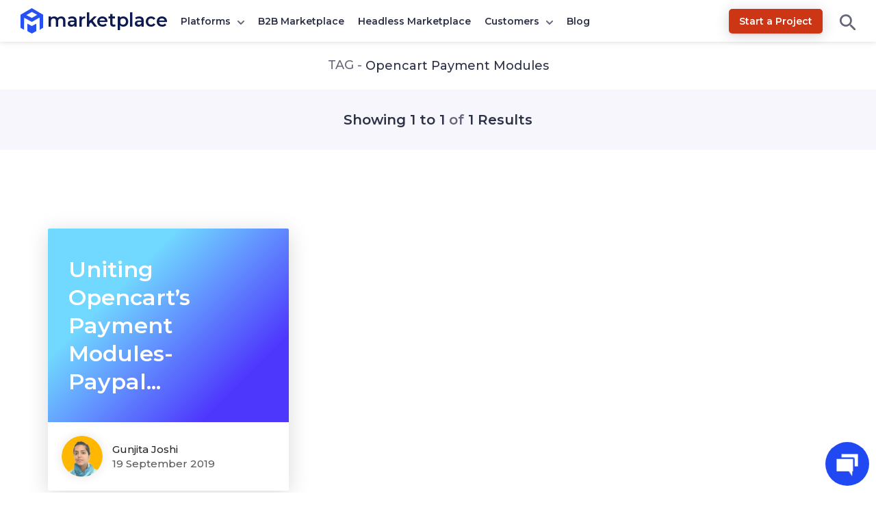

--- FILE ---
content_type: application/javascript
request_url: https://marketplace.webkul.com/wp-content/themes/marketplace/assets/dist/js/script.min.js?ver=1768379064
body_size: 6852
content:
function __each(e,t=!1){return e?window===this?new __each(e,t):(this.node="string"==typeof e?t?t.querySelectorAll(e):document.querySelectorAll(e):void 0===e.length?[e]:e,this):window===this?new __each(e):this}__each.prototype={removeClass:function(){for(var e=0;e<this.node.length;e++)for(var t=0;t<arguments.length;t++)this.node[e].classList.remove(arguments[t]);return this},addClass:function(){for(var e=0;e<this.node.length;e++)for(var t=0;t<arguments.length;t++)this.node[e].classList.add(arguments[t]);return this},prop:function(e,t){for(var n=0;n<this.node.length;n++)this.node[n].setAttribute(e,t);return this},hasClass:function(e,t){for(var n=0;n<this.node.length;n++){if(this.node[n].classList.contains(e))return t(this.node[n],!0),this.node[n];t(this.node[n],!1)}},forAll:function(e){for(var t=0;t<this.node.length;t++)e(this.node[t],t)},switchClass:function(e){for(var t=0;t<this.node.length;t++)this.node[t].classList.contains(e)?this.node[t].classList.remove(e):this.node[t].classList.add(e);return this},click:function(e=!1){for(var t=0;t<this.node.length;t++)e&&e instanceof Function?this.node[t].addEventListener("click",function(t){e.call(this,t)}):this.node[t].click()},parent:function(){for(var e=0;e<this.node.length;e++)this.node[e]=this.node[e].parentElement;return this},next:function(){for(var e=0;e<this.node.length;e++)this.node[e].nextElementSibling&&(this.node[e]=this.node[e].nextElementSibling);return this},prev:function(){for(var e=0;e<this.node.length;e++)this.node[e].previousElementSibling&&(this.node[e]=this.node[e].previousElementSibling);return this},walk:function(e){for(var t=0;t<this.node.length;t++)e(this.node[t],t);return this},whenInViewbox:function(e=!1){if("IntersectionObserver"in window){let n={root:null,rootMargin:"500px",threshold:0};var t;if(arguments[1]&&"object"==typeof arguments[1])for(t in arguments[1])n.hasOwnProperty(t)&&(n[t]=arguments[1][t]);let s=new IntersectionObserver((t,n)=>{t.forEach(t=>{t.intersectionRatio>0&&e&&e instanceof Function&&(e(t.target),n.unobserve(t.target))})},n);for(i=0;i<this.node.length;i++)s.observe(this.node[i])}else e&&e instanceof Function&&this.node.forEach(t=>e(t));return this},importModule:function(e=null,t="script"){if(""!==e&&null!=e)return tagName="stylesheet"==t||"css"==t||"style"==t?"style":"script",new Promise(t=>{node=document.createElement(tagName),node.src=e,document.body.appendChild(node),node.onload=function(){t(!0)}});console.error("ImportModule expects a link to the module.")},imgLazify:function(){var e,t={className:"wkio-lazify",srcAttr:"data-src",removeClass:"true",afterClass:"wk-lazify-loaded"};if(arguments[0]&&"object"==typeof arguments[0])for(e in arguments[0])t.hasOwnProperty(e)&&(t[e]=arguments[0][e]);return this.node.forEach(e=>{src="",allImgs="IMG"!=e.nodeName?e.querySelectorAll("."+t.className):[e],allImgs.forEach(e=>{var n=new Image;e.getAttribute(t.srcAttr)&&""!=e.getAttribute(t.srcAttr)&&(n.src=e.getAttribute(t.srcAttr),n.onload=()=>{e.src=e.getAttribute(t.srcAttr),__each(e).removeClass(t.className),setTimeout(()=>{__each(e).addClass(t.afterClass)},0)})})}),this}},document.addEventListener("DOMContentLoaded",function(){var e=document.getElementsByClassName("mp-drop"),t=document.getElementsByClassName("mp-off-menu"),n=(document.getElementsByClassName("mp-off-menu-nib"),document.getElementsByClassName("mp-hamburger-menu")[0]),s=document.getElementsByClassName("mp-hamburger-close")[0],a=document.getElementsByClassName("mp-navigation-wrapper")[0],i=document.body,o=document.querySelector(".slider-card-paper"),r=document.querySelectorAll(".slider-card"),l=document.querySelector(".slider-prev"),c=document.querySelector(".slider-next"),d=r.length,m=(document.getElementsByClassName("mp-form-label"),document.getElementsByClassName("mp-form-input")),u=document.querySelector(".mp-search"),p=document.querySelector(".search-toggle"),f=document.querySelector(".search-paper"),g=document.getElementById("search-cat"),h=document.querySelector(".queryfilter"),v=document.querySelector(".icon-filter-close"),y=(document.querySelectorAll(".pricing-title"),document.querySelectorAll(".pricing-card-row"),document.querySelectorAll(".pricing-card"),document.querySelector(".mp-add-on-selected"));document.getElementsByClassName("pricing-card-head"),document.querySelector(".got-story-section"),document.getElementById("file-upload-zip"),document.getElementById("file-upload-label"),document.getElementById("upload-icon-anime");__each(".wk-lazify").whenInViewbox(e=>{__each(e).imgLazify({className:"wk-lazify"}).addClass("wkintransition")},{rootMargin:"300px"});var w=function(e){return null!=e&&null!=e},L=document.querySelector(".notification-wrapper"),b=document.querySelector(".notification-close");if(null!=L&&null!=L&&null!=b&&null!=b){var k=L.querySelector(".notification-cta"),E=new Date;null!=L&&"undefined"!=typeof Storage&&(lastViewed=localStorage.getItem("lastView"),null!=lastViewed?lastViewed!=E.getDate()?L.classList.add("notification-visible"):L.classList.remove("notification-visible"):L.classList.add("notification-visible")),null!=b&&null!=k&&[b,k].forEach(function(e){e.addEventListener("click",function(){if(null!=L&&L.parentNode.removeChild(L),"undefined"!=typeof Storage&&localStorage.setItem("lastView",E.getDate()),e===k){var t=this.getAttribute("data-url");window.open(t,"_blank")}})})}if(null!=document.getElementById("close-err-msg")){var _=document.getElementById("close-err-msg");_.addEventListener("click",function(){_.parentElement.style.opacity="0",_.parentElement.style.display="none"})}for(var S=0;S<e.length;S++)e[S].addEventListener("click",function(){var n=this;if(n.classList.contains("mp-active"))n.nextElementSibling.classList.add("mp-off-slide-down"),setTimeout(function(){n.classList.remove("mp-active"),n.nextElementSibling.classList.remove("mp-off-menu-show"),document.body.classList.remove("overflow-hide-bg")},300);else{for(var s=0;s<t.length;s++)t[s].classList.contains("mp-off-slide-up","mp-off-menu-show")&&t[s].classList.remove("mp-off-slide-up","mp-off-menu-show"),t[s].classList.contains("mp-off-slide-down")&&t[s].classList.remove("mp-off-slide-down");for(var a=0;a<e.length;a++)e[a].classList.contains("mp-active")&&e[a].classList.remove("mp-active");n.classList.add("mp-active"),n.nextElementSibling.classList.add("mp-off-slide-up","mp-off-menu-show"),document.body.classList.add("overflow-hide-bg")}});window.onclick=function(n){var s=w(n.target.parentElement)?n.target.parentElement.className:"";if("mp-menu-item-content"==s||"mp-menu-item-icon"==s||"mp-menu-item-wrapper"==s||"mp-menu-item"==s||"mp-menu-list"==s||"mp-menu-platform-wrapper"==s||"mp-menu-platform-label"==s||"mp-menu-item-wrapper mp-menu-platform"==s);else for(var a=0;a<e.length;a++)e[a].classList.contains("mp-active")&&e[a].classList.remove("mp-active"),t[a].classList.contains("mp-off-menu-show")&&(t[a].classList.remove("mp-off-menu-show"),document.body.classList.remove("overflow-hide-bg"))};var q=function(){if(window.innerWidth<1200)for(var t=0;t<e.length;t++)e[t].addEventListener("click",function(e){e.preventDefault()});else i.style.overflowY="auto"};window.onload=function(){q(),V()},window.onresize=function(){q(),V()},n.addEventListener("click",function(){a.classList.add("mp-navigation-wrapper-show"),i.style.overflowY="hidden"}),s.addEventListener("click",function(){a.classList.contains("mp-navigation-wrapper-show")&&(a.classList.remove("mp-navigation-wrapper-show"),i.style.overflowY="auto")}),Array.prototype.unique=function(){return this.filter(function(e,t,n){return n.indexOf(e)===t})};var x=document.getElementById("wk-mobi-menu"),C=document.getElementById("wk-hamburger-toggler"),A=document.getElementById("__parentMenuHolder"),T=document.getElementById("__childMenuFan"),I=document.getElementById("mobiParentMenus-template"),M=document.getElementById("mobiChildMenus-template"),N=document.querySelector(".link-back"),B=document.querySelector(".float-text"),H=document.body;function F(e){return D.filter(t=>t.parent==e)}window.addEventListener("resize",()=>{window.innerWidth>1024&&(H.classList.remove("wk-index-more"),__each(x).hasClass("mobi-nav-active",(e,t)=>{t&&C.click()})),w(C)&&(T.style.height=window.innerHeight-100+15+"px")}),w(C)&&(C.addEventListener("click",()=>{__each(x).switchClass("mobi-nav-active"),H.classList.contains("fixed-header")?(__each(H).removeClass("fixed-header"),H.classList.remove("wk-index-more")):(H.classList.add("wk-index-more"),__each(H).addClass("fixed-header")),__each(H).switchClass("overflow-hide"),T.classList.remove("fan-active"),document.querySelector(".mp-logo-wrap").classList.remove("transparent"),__each([N,B]).removeClass("opaque"),B.classList.remove("ease-float")}),T.style.height=window.innerHeight-100+15+"px");var z=document.getElementById("mobileNavMenuData"),D=JSON.parse(z.innerText),P=D.map(e=>e.parent).unique().filter(e=>0!=e),O="",j=F(0);tmplHTML=I.innerHTML,j.forEach(e=>{var t=P.includes(String(e.id))?"wk-mobi-drop":e.icon_class,n=t.includes("flank-rt")?"flank-rt-wrap":"";O+=tmplHTML.replace(/{{menu_class}}/g,t).replace(/{{menu_class_wrap}}/g,n).replace(/{{menu_id}}/g,e.id).replace(/{{menu_link}}/g,e.menu_link).replace(/{{target}}/g,e.target).replace(/{{rel}}/g,e.rel).replace(/{{menu_name}}/g,e.menu_name)}),A.innerHTML=O;var W=document.querySelectorAll(".wk-mobi-drop");W.length&&W.forEach(e=>{e.addEventListener("click",function(){var t="",n=F(this.dataset.identifier);tmplHTML=M.innerHTML,n.forEach(e=>{t+=tmplHTML.replace(/{{menu_class}}/g,e.icon_class).replace(/{{menu_link}}/g,e.menu_link).replace(/{{target}}/g,e.target).replace(/{{rel}}/g,e.rel).replace(/{{menu_name}}/g,e.menu_name)}),T.innerHTML=t,T.classList.add("fan-active"),document.querySelector(".mp-logo-wrap").classList.add("transparent"),__each([N,B]).addClass("opaque"),B.classList.add("ease-float"),B.innerText=e.innerText})}),N.addEventListener("click",()=>{T.classList.remove("fan-active"),document.querySelector(".mp-logo-wrap").classList.remove("transparent"),__each([N,B]).removeClass("opaque"),B.classList.remove("ease-float")});var V=function(){if(null!=o||null!=o){var e=r[0].offsetWidth+parseInt(window.getComputedStyle(r[0],null).getPropertyValue("margin-right")),t=e*d;o.style.width=t+"px",o.style.transform="translateX(0px)";var n=0;c.addEventListener("click",function(){if(n<d-1){var t=++n*e;o.style.transform="translateX(-"+t+"px)"}else n=0,o.style.transform="translateX(0px)"}),l.addEventListener("click",function(){if(n>=1&&n<=d-1){var t=--n*e;o.style.transform="translateX(-"+t+"px)"}else{n=d-1;t=(d-1)*e;o.style.transform="translateX(-"+t+"px)"}})}};p.addEventListener("click",function(){var e=this;e.classList.contains("search-translate")?(e.classList.remove("search-translate"),g.value="blog"):(e.classList.add("search-translate"),g.value="addons")});var U=function(){f.classList.contains("mp-search-on")&&(f.classList.remove("mp-search-on-fx"),f.classList.add("mp-search-off-fx"),setTimeout(function(){f.classList.remove("mp-search-on")},300))};u.addEventListener("click",function(){f.classList.contains("mp-search-on")?U():(f.classList.remove("mp-search-off-fx"),f.classList.add("mp-search-on-fx"),f.classList.add("mp-search-on"))}),document.addEventListener("click",function(e){e.target!==u&&e.target!=f.querySelector(".search-field")&&e.target!=p&&e.target!=f&&U()}),document.onkeyup=function(e){27==e.keyCode&&f.classList.contains("mp-search-on")&&(f.classList.remove("mp-search-on-fx"),f.classList.add("mp-search-off-fx"),setTimeout(function(){f.classList.remove("mp-search-on")},300))};var Q=document.querySelector(".mp-form"),X=document.getElementById("uv-faq-list"),Y=document.getElementById("wk-faq-suggest-template"),J=document.getElementById("sub-suggestion");if(null!=Q&&null!=X&&null!=J){var G=J.parentElement;G.style.display="block",suggestionWrapper=document.createElement("DIV"),suggestionWrapper.setAttribute("class","wk-faq-suggestion-wrapper"),G.appendChild(suggestionWrapper),J.setAttribute("autocomplete","off"),suggestionWrapper.innerHTML='<div class="wk-faq-suggestion"><div class="wk-faq-head-wrap"><div class="wk-faq-header">Your answer may be in our FAQ</div><div class="wk-faq-header-dismiss"></div></div><div class="wk-faq-suggest-list"></div></div>',Y=Y.innerHTML;var R=G.querySelector(".wk-faq-suggest-list"),K=JSON.parse(X.innerHTML),Z="";J.addEventListener("keyup",function(e){!function(e){R.innerHTML="";var t=J.value.toUpperCase();let n=0;for(S=0;S<K.length;S++)if(null!=K[S].name&&K[S].name.toUpperCase().indexOf(t)>-1){let e=K[S].name.substring(K[S].name.toUpperCase().indexOf(t),K[S].name.toUpperCase().indexOf(t)+t.length);Z+=Y.replace(/{{faq_link}}/g,K[S].url).replace(/{{faq_name}}/g,K[S].name.replace(e,'<span class="highlight-match">'+e+"</span>")),n=1}1==n?(suggestionWrapper.style.display="block",R.innerHTML=Z):suggestionWrapper.style.display="none",Z="",27==e.keyCode&&(suggestionWrapper.style.display="none")}(e)}),G.querySelector(".wk-faq-header-dismiss").addEventListener("click",function(){suggestionWrapper.style.display="none"})}if(null!=m||null!=m)for(var $=0;$<m.length;$++)m[$].addEventListener("focus",function(){this.previousElementSibling.classList.add("mp-form-label-active")}),m[$].addEventListener("blur",function(){""==this.value&&this.previousElementSibling.classList.contains("mp-form-label-active")&&this.previousElementSibling.classList.remove("mp-form-label-active")});var ee=function(){setTimeout(function(){var e=document.getElementById("uv_submit1");if(null==e||null==e)ee();else{e.textContent="Send Message";for(var t=document.getElementsByClassName("uv_form-control"),n=0;n<t.length;n++)t[n].setAttribute("placeholder","");for(var s=0;s<t.length;s++)t[s].addEventListener("focus",function(){this.previousElementSibling.classList.add("mp-form-label-active")}),t[s].addEventListener("blur",function(){""==this.value&&this.previousElementSibling.classList.contains("mp-form-label-active")&&this.previousElementSibling.classList.remove("mp-form-label-active")})}},500)};if(ee(),w(h)){var te=document.getElementById("mp-pricing-list-data"),ne=document.getElementById("mp-pricing-list-parent-temp");ne=ne.innerHTML;var se=document.getElementById("mp-pricing-list-child-temp");se=se.innerHTML;var ae=document.querySelector(".pricing-card-paper"),ie="",oe="",re=function(){var e=y.getAttribute("data-slug"),t=h.value.toUpperCase();ie="",oe="",displayPricing="",mpPricingListData=JSON.parse(te.innerHTML),"all-addons"==e?e="":mpPricingListData=mpPricingListData.filter(t=>t.slug==e),t.length>0&&mpPricingListData.forEach(e=>{e.list=e.list.filter(e=>e.wk_title.toUpperCase().indexOf(t)>-1)});for(var n=0;n<mpPricingListData.length;n++){categoryName=mpPricingListData[n].name.toUpperCase(),ie="",ie+=ne.replace(/{{slug}}/g,mpPricingListData[n].slug).replace(/{{name}}/g,mpPricingListData[n].name),me=mpPricingListData[n].list,oe="";for(var s=0;s<me.length;s++){listTitle=me[s].wk_title.toUpperCase();var a=me[s].wk_title.substring(listTitle.indexOf(t),listTitle.indexOf(t)+t.length);a=a.length>0?me[s].wk_title.replace(a,'<strong class="highlight-mapdata">'+a+"</strong>"):me[s].wk_title,oe+=se.replace(/{{wk_title}}/g,a).replace(/{{wk_price}}/g,me[s].wk_price).replace(/{{wk_demo_link}}/g,me[s].wk_demo_link).replace(/{{wk_link}}/g,me[s].wk_link).replace(/{{wk_title_link}}/g,me[s].wk_title)}ie=""==oe?"":ie.trim().slice(0,-6)+oe+ie.trim().slice(-6),displayPricing+=ie}ae.innerHTML=displayPricing};h.addEventListener("keyup",function(){re(),""!=h.value?v.classList.add("icon-filter-close-active"):v.classList.contains("icon-filter-close-active")&&v.classList.remove("icon-filter-close-active")}),v.addEventListener("click",function(){this.classList.contains("icon-filter-close-active")&&this.classList.remove("icon-filter-close-active"),h.value="",re()});var le=document.querySelector(".mp-add-on-list");le.addEventListener("click",function(e){"LI"==e.target.tagName&&(y.innerText=e.target.innerHTML,y.setAttribute("data-slug",e.target.getAttribute("data-slug")),"all-addons"==y.getAttribute("data-slug")?(le.childNodes[1].classList.contains("pricing-visible")&&le.childNodes[1].classList.remove("pricing-visible"),le.childNodes[1].classList.add("pricing-hidden")):(le.childNodes[1].classList.contains("pricing-hidden")&&le.childNodes[1].classList.remove("pricing-hidden"),le.childNodes[1].classList.add("pricing-visible")),re())}),y.addEventListener("click",function(e){le.classList.toggle("mp-add-hide")}),document.addEventListener("click",function(e){le.classList.contains("mp-add-hide")||e.target==y||le.classList.add("mp-add-hide")})}var ce=document.querySelector(".mp-success-header .mp-success-story-slide"),de=document.querySelectorAll(".mp-slide-wrap");w(ce)&&window.jQuery&&(w(de)&&de.forEach(e=>{e.classList.remove("display-none")}),owl=jQuery(".mp-success-story-slide"),owl.owlCarousel({singleItem:!0,items:1,nav:!0,rewindNav:!0,loop:!1,dots:!0}));var me=document.querySelectorAll(".mp-success-feature-container.mp-success-feature-container-small"),ue=document.getElementById("mp-selected-category"),pe=document.querySelector(".mp-no-item"),fe=document.querySelectorAll(".mp-success-cat");if(w(me)&&w(ue)){matchingCategory=function(e){me.forEach(t=>{var n=(new DOMParser).parseFromString("<!doctype html><body>"+t.querySelector(".mp-success-cat").getAttribute("cat-data"),"text/html").body.textContent;"all"==e?(t.classList.contains("display-none")&&t.classList.remove("display-none"),t.classList.contains("mp-latest")&&t.classList.add("display-none")):-1==n.indexOf(e)?t.classList.add("display-none"):t.classList.contains("display-none")&&t.classList.remove("display-none"),pe.classList.contains("display-none")||pe.classList.add("display-none")}),document.querySelectorAll(".mp-success-feature-container.mp-success-feature-container-small.display-none").length==me.length&&pe.classList.remove("display-none")},fe.forEach(e=>{e.addEventListener("click",function(){Target=e.innerText,matchingCategory(Target),index=function(e,t){for(var n=0;n<e.length;n++)if(e[n].childNodes[0].nodeValue===t)return n}(ue.getElementsByTagName("option"),Target),null!=index&&(ue.options[index].selected="selected"),document.querySelector(".mp-category-section").scrollIntoView({behavior:"smooth",block:"center",inline:"nearest"})})}),ue.onchange=function(e){Target=e.target.options[e.target.selectedIndex].value,matchingCategory(Target)}}var ge=document.querySelector(".mp-partners-section .mp-partners-wrapper");null!=ge&&null!=ge&&window.jQuery&&jQuery(ge).length&&window.innerWidth<768&&(ge.classList.add("owl-carousel"),owl=jQuery(ge),owl.owlCarousel({nav:!1,dots:!1,autoWidth:!0,margin:15,loop:!1}));(()=>{var e=document.querySelector(".mp-story-section");if(w(e)){var t=e.querySelectorAll(".mp-story-box"),n=e.querySelectorAll(".mp-story-nav"),s=e.querySelectorAll(".story-dir-nav"),a=0,i=t.length-1,o=()=>{__each(t).removeClass("active"),__each(t[a]).addClass("active"),__each(n).removeClass("active"),__each(n[a]).addClass("active"),t[a].scrollIntoView({behavior:"smooth",block:"nearest",inline:"nearest"})};n.forEach((e,t)=>{e._storyIdx=t,e.addEventListener("click",()=>{a=e._storyIdx,o()})}),s.forEach(e=>{e.addEventListener("click",()=>{"prev"===e.id&&(a>0?(a-=1,o(),__each(s).removeClass("btn-ghost").addClass("btn-dark")):__each(e).removeClass("btn-dark").addClass("btn-ghost"),a-1<0&&__each(e).removeClass("btn-dark").addClass("btn-ghost")),"next"===e.id&&(a<i?(a+=1,o(),__each(s).removeClass("btn-ghost").addClass("btn-dark")):__each(e).removeClass("btn-dark").addClass("btn-ghost"),a+1>i&&__each(e).removeClass("btn-dark").addClass("btn-ghost"))})})}})();let he=document.querySelectorAll(".wpcf7-hidden.device-type"),ve=document.querySelectorAll(".wpcf7-hidden.page-source");if(he||ve){let e=window.location.href;he.forEach(e=>{e.value=isMobileTablet()?"Mobile":"Desktop"}),ve.forEach(t=>{t.value=e})}});var elementExist=e=>("string"==typeof e&&(e=document.querySelector(e)),null!=e||null!=e);const contactModalInit=()=>{var e=document.getElementById("contact-modal");if(elementExist(e)){var t=e.querySelector("#modal-close"),n=e.querySelector(".contact-modal-form"),s=n.querySelector(".wpcf7-submit"),a=n.querySelector(".wpcf7-response-output"),i=n.querySelector(".wpcf7"),o="";__each(t).click(()=>{e.setAttribute("modal","off"),__each(document.body).removeClass("overflow-hide"),n.setAttribute("view","form"),a&&(a.style.display="none")}),document.addEventListener("click",t=>{t.target.matches('a[href="#contact"]')&&(t.preventDefault(),e.setAttribute("modal","on"),n.setAttribute("view","form"),__each(document.body).addClass("overflow-hide")),t.target.matches(".wpcf7-submit")&&setTimeout(()=>{let e=n.querySelector(".ajax-loader");e&&e.classList.contains("is-active")&&__each(s).prop("disabled","disabled")},10)}),elementExist(i)&&(i.addEventListener("wpcf7submit",function(e){s&&s.removeAttribute("disabled")},!1),i.addEventListener("wpcf7mailsent",function(e){o=e.target.querySelector('[name="_wpcf7"]').value,e.detail.contactFormId==o&&"mail_sent"==e.detail.status&&(n.setAttribute("view","message"),s&&s.removeAttribute("disabled"))},!1))}};contactModalInit();var successStoryForm=document.querySelector(".got-story-card-section");if(successStoryForm){var storyFileField=successStoryForm.querySelector(".mp-form-upload");storyFileField.addEventListener("change",function(){var e=successStoryForm.querySelector(".mp-form-upload-area"),t=successStoryForm.querySelector(".mp-form-file-upload");if(storyFileField.files.length>0){e.classList.add("mp-form-uploaded-file-name");var n=storyFileField.files[0].name;t.innerHTML='Selected File: <span class="mp-form-upload-btn-text">'+n+"</span>"}else e.classList.remove("mp-form-uploaded-file-name"),t.innerHTML="<span>Archive Company Images (.zip) and Upload it here to see them on the published story</span>"})}function isMobileTablet(){var e,t=!1;return e=navigator.userAgent||navigator.vendor||window.opera,(/(android|bb\d+|meego).+mobile|avantgo|bada\/|blackberry|blazer|compal|elaine|fennec|hiptop|iemobile|ip(hone|od)|iris|kindle|lge |maemo|midp|mmp|mobile.+firefox|netfront|opera m(ob|in)i|palm( os)?|phone|p(ixi|re)\/|plucker|pocket|psp|series(4|6)0|symbian|treo|up\.(browser|link)|vodafone|wap|windows ce|xda|xiino|android|ipad|playbook|silk/i.test(e)||/1207|6310|6590|3gso|4thp|50[1-6]i|770s|802s|a wa|abac|ac(er|oo|s\-)|ai(ko|rn)|al(av|ca|co)|amoi|an(ex|ny|yw)|aptu|ar(ch|go)|as(te|us)|attw|au(di|\-m|r |s )|avan|be(ck|ll|nq)|bi(lb|rd)|bl(ac|az)|br(e|v)w|bumb|bw\-(n|u)|c55\/|capi|ccwa|cdm\-|cell|chtm|cldc|cmd\-|co(mp|nd)|craw|da(it|ll|ng)|dbte|dc\-s|devi|dica|dmob|do(c|p)o|ds(12|\-d)|el(49|ai)|em(l2|ul)|er(ic|k0)|esl8|ez([4-7]0|os|wa|ze)|fetc|fly(\-|_)|g1 u|g560|gene|gf\-5|g\-mo|go(\.w|od)|gr(ad|un)|haie|hcit|hd\-(m|p|t)|hei\-|hi(pt|ta)|hp( i|ip)|hs\-c|ht(c(\-| |_|a|g|p|s|t)|tp)|hu(aw|tc)|i\-(20|go|ma)|i230|iac( |\-|\/)|ibro|idea|ig01|ikom|im1k|inno|ipaq|iris|ja(t|v)a|jbro|jemu|jigs|kddi|keji|kgt( |\/)|klon|kpt |kwc\-|kyo(c|k)|le(no|xi)|lg( g|\/(k|l|u)|50|54|\-[a-w])|libw|lynx|m1\-w|m3ga|m50\/|ma(te|ui|xo)|mc(01|21|ca)|m\-cr|me(rc|ri)|mi(o8|oa|ts)|mmef|mo(01|02|bi|de|do|t(\-| |o|v)|zz)|mt(50|p1|v )|mwbp|mywa|n10[0-2]|n20[2-3]|n30(0|2)|n50(0|2|5)|n7(0(0|1)|10)|ne((c|m)\-|on|tf|wf|wg|wt)|nok(6|i)|nzph|o2im|op(ti|wv)|oran|owg1|p800|pan(a|d|t)|pdxg|pg(13|\-([1-8]|c))|phil|pire|pl(ay|uc)|pn\-2|po(ck|rt|se)|prox|psio|pt\-g|qa\-a|qc(07|12|21|32|60|\-[2-7]|i\-)|qtek|r380|r600|raks|rim9|ro(ve|zo)|s55\/|sa(ge|ma|mm|ms|ny|va)|sc(01|h\-|oo|p\-)|sdk\/|se(c(\-|0|1)|47|mc|nd|ri)|sgh\-|shar|sie(\-|m)|sk\-0|sl(45|id)|sm(al|ar|b3|it|t5)|so(ft|ny)|sp(01|h\-|v\-|v )|sy(01|mb)|t2(18|50)|t6(00|10|18)|ta(gt|lk)|tcl\-|tdg\-|tel(i|m)|tim\-|t\-mo|to(pl|sh)|ts(70|m\-|m3|m5)|tx\-9|up(\.b|g1|si)|utst|v400|v750|veri|vi(rg|te)|vk(40|5[0-3]|\-v)|vm40|voda|vulc|vx(52|53|60|61|70|80|81|83|85|98)|w3c(\-| )|webc|whit|wi(g |nc|nw)|wmlb|wonu|x700|yas\-|your|zeto|zte\-/i.test(e.substr(0,4)))&&(t=!0),t}document.addEventListener("click",function(e){const t=e.target.closest(".urvanov-syntax-highlighter-copy-button");if(!t)return;const n=t.closest(".urvanov-syntax-highlighter-syntax");if(!n)return;let s="";const a=n.querySelectorAll(".crayon-line");if(a.length)s=Array.from(a).map(e=>e.innerText).join("\n");else{const e=n.querySelector(".crayon-pre");e&&(s=e.innerText)}s&&navigator.clipboard.writeText(s).then(()=>{if(!t.querySelector(".mp_tool-tip")){const e=document.createElement("div");e.className="mp_tool-tip",e.innerText="Copied",t.appendChild(e),setTimeout(()=>e.remove(),2e3)}}).catch(console.error)});